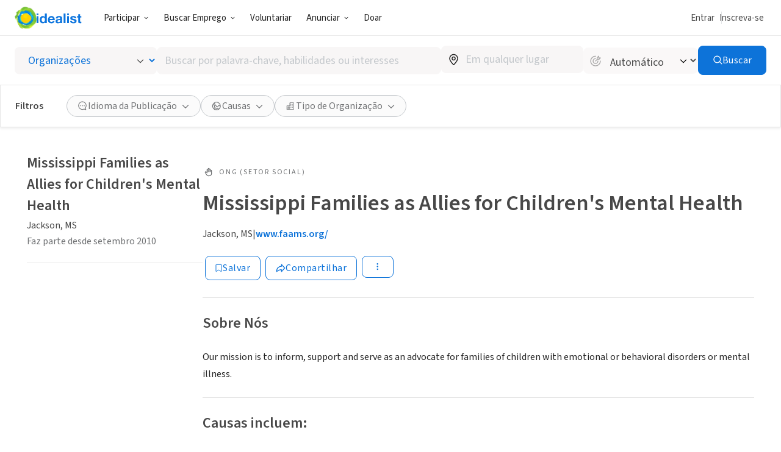

--- FILE ---
content_type: image/svg+xml
request_url: https://www.idealist.org/assets/e326b6247cff373add3095be19b17e081bd4a91c/images/icons/normalized/speech-bubble.svg
body_size: 571
content:
<svg viewBox="0 0 24 24" fill="none" xmlns="http://www.w3.org/2000/svg">
<path d="M19.5984 20.9995C19.4999 21.0035 19.4018 20.9836 19.3124 20.9414L15.8135 19.4315C14.6194 19.9953 13.3169 20.283 12 20.2736C10.2199 20.2736 8.47988 19.7377 6.99985 18.7338C5.51981 17.7298 4.36627 16.3028 3.68508 14.6333C3.0039 12.9638 2.82567 11.1267 3.17294 9.35429C3.5202 7.58193 4.37736 5.95391 5.63603 4.67611C6.89469 3.3983 8.49833 2.52811 10.2441 2.17556C11.99 1.82302 13.7996 2.00396 15.4441 2.6955C17.0886 3.38704 18.4942 4.55813 19.4831 6.06066C20.4721 7.5632 20.9999 9.32971 20.9999 11.1368C21.0081 12.8828 20.518 14.5939 19.5889 16.0633L20.2944 20.109C20.3196 20.238 20.3089 20.3716 20.2634 20.4947C20.2179 20.6178 20.1395 20.7256 20.037 20.8059C19.9184 20.9217 19.7627 20.9904 19.5984 20.9995ZM15.7849 17.912C15.883 17.9125 15.9801 17.9322 16.0709 17.97L18.6641 19.0637L18.1397 16.0439C18.1201 15.9505 18.1201 15.8539 18.1399 15.7605C18.1596 15.6671 18.1985 15.579 18.2542 15.5019C19.0481 14.3492 19.5152 12.9975 19.6046 11.5938C19.694 10.1902 19.4022 8.78864 18.7611 7.54177C18.1199 6.2949 17.154 5.25057 15.9685 4.52256C14.7831 3.79456 13.4236 3.41081 12.0381 3.41311C10.8911 3.40826 9.75801 3.66809 8.72442 4.17298C7.69084 4.67786 6.78378 5.41459 6.07177 6.32752C5.35976 7.24045 4.86141 8.30571 4.61437 9.44282C4.36733 10.5799 4.37805 11.7592 4.64573 12.8915C4.91341 14.0238 5.43105 15.0795 6.15954 15.9789C6.88804 16.8784 7.80834 17.598 8.85092 18.0834C9.89351 18.5688 11.0311 18.8074 12.1778 18.781C13.3246 18.7547 14.4504 18.4641 15.4703 17.9313C15.5716 17.884 15.6832 17.864 15.7944 17.8732L15.7849 17.912Z" fill="black"/>
<path d="M9.03191 11.4999C9.03191 12.095 8.5567 12.5775 7.9705 12.5775C7.3843 12.5775 6.90908 12.095 6.90908 11.4999C6.90908 10.9048 7.3843 10.4224 7.9705 10.4224C8.5567 10.4224 9.03191 10.9048 9.03191 11.4999Z" fill="black"/>
<path d="M13.0615 11.4999C13.0615 12.095 12.5862 12.5775 12 12.5775C11.4138 12.5775 10.9386 12.095 10.9386 11.4999C10.9386 10.9048 11.4138 10.4224 12 10.4224C12.5862 10.4224 13.0615 10.9048 13.0615 11.4999Z" fill="black"/>
<path d="M17.091 11.4999C17.091 12.095 16.6158 12.5775 16.0296 12.5775C15.4434 12.5775 14.9682 12.095 14.9682 11.4999C14.9682 10.9048 15.4434 10.4224 16.0296 10.4224C16.6158 10.4224 17.091 10.9048 17.091 11.4999Z" fill="black"/>
</svg>


--- FILE ---
content_type: image/svg+xml
request_url: https://www.idealist.org/assets/e326b6247cff373add3095be19b17e081bd4a91c/images/icons/normalized/building.svg
body_size: 442
content:
<svg xmlns="http://www.w3.org/2000/svg" fill="currentColor" viewBox="0 0 24 24">
  <path fill-rule="evenodd" d="M11.531 4.267h6.75a1.126 1.126 0 0 1 1.125 1.125v14.625H3.656v-7.875a1.126 1.126 0 0 1 1.125-1.125h5.625V5.392a1.126 1.126 0 0 1 1.125-1.125ZM7.594 14.954v3.938h2.25v-3.938h-2.25Zm3.375 3.938h7.312v-13.5h-6.75v6.75h-6.75v6.75H6.47v-4.5a.563.563 0 0 1 .562-.563h3.375a.563.563 0 0 1 .563.563v4.5Zm2.812-11.25h-1.125v1.125h1.125V7.642Zm3.375 0h-1.125v1.125h1.125V7.642Zm-3.375 3.375h-1.125v1.125h1.125v-1.125Zm3.375 0h-1.125v1.125h1.125v-1.125Zm-3.375 3.375h-1.125v1.125h1.125v-1.125Zm3.375 0h-1.125v1.125h1.125v-1.125Z" clip-rule="evenodd"/>
  <path d="M18.281 4.267v-.1.1Zm-6.75 0v-.1.1Zm7.545.33.071-.071-.07.07Zm.33.795h.1-.1Zm0 14.625v.1h.1v-.1h-.1Zm-15.75 0h-.1v.1h.1v-.1Zm0-7.875h-.1.1Zm.33-.795.07.07-.07-.07Zm.795-.33v-.1.1Zm5.625 0v.1h.1v-.1h-.1Zm0-5.625h-.1.1Zm.33-.795.07.07-.07-.07ZM7.594 18.892h-.1v.1h.1v-.1Zm0-3.938v-.1h-.1v.1h.1Zm2.25 3.938v.1h.1v-.1h-.1Zm0-3.938h.1v-.1h-.1v.1Zm8.437 3.938v.1h.1v-.1h-.1Zm-7.312 0h-.1v.1h.1v-.1Zm7.312-13.5h.1v-.1h-.1v.1Zm-6.75 0v-.1h-.1v.1h.1Zm0 6.75v.1h.1v-.1h-.1Zm-6.75 0v-.1h-.1v.1h.1Zm0 6.75h-.1v.1h.1v-.1Zm1.688 0v.1h.1v-.1h-.1Zm6.187-11.25v-.1h-.1v.1h.1Zm1.125 0h.1v-.1h-.1v.1Zm-1.125 1.125h-.1v.1h.1v-.1Zm1.125 0v.1h.1v-.1h-.1Zm2.25-1.125v-.1h-.1v.1h.1Zm1.125 0h.1v-.1h-.1v.1Zm-1.125 1.125h-.1v.1h.1v-.1Zm1.125 0v.1h.1v-.1h-.1Zm-4.5 2.25v-.1h-.1v.1h.1Zm1.125 0h.1v-.1h-.1v.1Zm-1.125 1.125h-.1v.1h.1v-.1Zm1.125 0v.1h.1v-.1h-.1Zm2.25-1.125v-.1h-.1v.1h.1Zm1.125 0h.1v-.1h-.1v.1Zm-1.125 1.125h-.1v.1h.1v-.1Zm1.125 0v.1h.1v-.1h-.1Zm-4.5 2.25v-.1h-.1v.1h.1Zm1.125 0h.1v-.1h-.1v.1Zm-1.125 1.125h-.1v.1h.1v-.1Zm1.125 0v.1h.1v-.1h-.1Zm2.25-1.125v-.1h-.1v.1h.1Zm1.125 0h.1v-.1h-.1v.1Zm-1.125 1.125h-.1v.1h.1v-.1Zm1.125 0v.1h.1v-.1h-.1Zm1.125-11.35h-6.75v.2h6.75v-.2Zm.866.359a1.226 1.226 0 0 0-.866-.36v.2c.272.001.533.11.725.301l.141-.141Zm.36.866a1.23 1.23 0 0 0-.36-.866l-.141.141c.192.193.3.453.3.725h.2Zm0 14.625V5.392h-.2v14.625h.2Zm-15.85.1h15.75v-.2H3.656v.2Zm-.1-7.975v7.875h.2v-7.875h-.2Zm.358-.866c-.23.23-.358.541-.359.866h.2c0-.272.109-.532.3-.725l-.14-.141Zm.866-.36a1.23 1.23 0 0 0-.866.36l.142.141c.192-.192.453-.3.724-.3v-.2Zm5.625 0H4.781v.2h5.625v-.2Zm-.1-5.524v5.625h.2V5.392h-.2Zm.36-.866c-.23.23-.36.541-.36.866h.2c0-.272.109-.532.3-.725l-.14-.141Zm.865-.36a1.23 1.23 0 0 0-.866.36l.142.141c.192-.192.453-.3.724-.3v-.2ZM7.694 18.893v-3.938h-.2v3.938h.2Zm2.15-.1h-2.25v.2h2.25v-.2Zm-.1-3.838v3.938h.2v-3.938h-.2Zm-2.15.1h2.25v-.2h-2.25v.2Zm10.687 3.738H10.97v.2h7.312v-.2Zm-.1-13.4v13.5h.2v-13.5h-.2Zm-6.65.1h6.75v-.2h-6.75v.2Zm.1 6.65v-6.75h-.2v6.75h.2Zm-6.85.1h6.75v-.2h-6.75v.2Zm.1 6.65v-6.75h-.2v6.75h.2Zm1.588-.1H4.78v.2h1.69v-.2Zm-.1-4.4v4.5h.2v-4.5h-.2Zm.194-.469a.662.662 0 0 0-.194.469h.2a.46.46 0 0 1 .135-.327l-.141-.142Zm.468-.194a.662.662 0 0 0-.468.194l.141.142a.463.463 0 0 1 .327-.136v-.2Zm3.375 0H7.031v.2h3.375v-.2Zm.469.194a.662.662 0 0 0-.469-.194v.2c.123 0 .24.05.327.136l.142-.142Zm.194.469a.662.662 0 0 0-.194-.469l-.142.142a.463.463 0 0 1 .136.327h.2Zm0 4.5v-4.5h-.2v4.5h.2Zm1.587-11.15h1.125v-.2h-1.125v.2Zm.1 1.025V7.642h-.2v1.125h.2Zm1.025-.1h-1.125v.2h1.125v-.2Zm-.1-1.025v1.125h.2V7.642h-.2Zm2.35.1h1.125v-.2h-1.125v.2Zm.1 1.025V7.642h-.2v1.125h.2Zm1.025-.1h-1.125v.2h1.125v-.2Zm-.1-1.025v1.125h.2V7.642h-.2Zm-4.4 3.475h1.125v-.2h-1.125v.2Zm.1 1.025v-1.125h-.2v1.125h.2Zm1.025-.1h-1.125v.2h1.125v-.2Zm-.1-1.025v1.125h.2v-1.125h-.2Zm2.35.1h1.125v-.2h-1.125v.2Zm.1 1.025v-1.125h-.2v1.125h.2Zm1.025-.1h-1.125v.2h1.125v-.2Zm-.1-1.025v1.125h.2v-1.125h-.2Zm-4.4 3.475h1.125v-.2h-1.125v.2Zm.1 1.025v-1.125h-.2v1.125h.2Zm1.025-.1h-1.125v.2h1.125v-.2Zm-.1-1.025v1.125h.2v-1.125h-.2Zm2.35.1h1.125v-.2h-1.125v.2Zm.1 1.025v-1.125h-.2v1.125h.2Zm1.025-.1h-1.125v.2h1.125v-.2Zm-.1-1.025v1.125h.2v-1.125h-.2Z" mask="url(#a)"/>
</svg>
